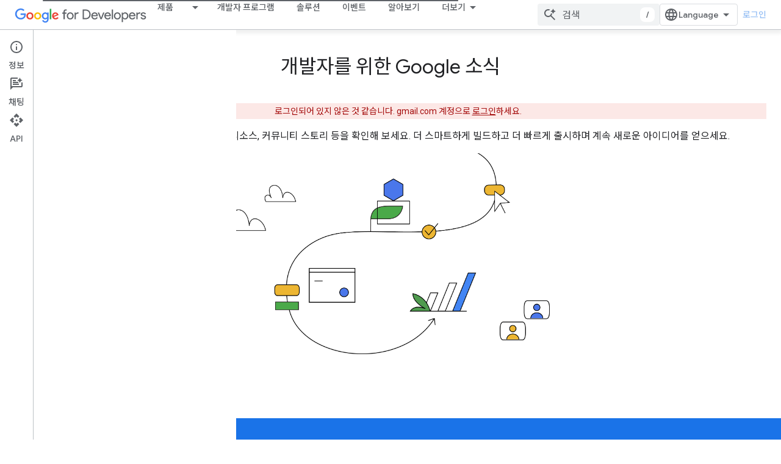

--- FILE ---
content_type: text/html; charset=UTF-8
request_url: https://feedback-pa.clients6.google.com/static/proxy.html?usegapi=1&jsh=m%3B%2F_%2Fscs%2Fabc-static%2F_%2Fjs%2Fk%3Dgapi.lb.en.2kN9-TZiXrM.O%2Fd%3D1%2Frs%3DAHpOoo_B4hu0FeWRuWHfxnZ3V0WubwN7Qw%2Fm%3D__features__
body_size: 77
content:
<!DOCTYPE html>
<html>
<head>
<title></title>
<meta http-equiv="X-UA-Compatible" content="IE=edge" />
<script type="text/javascript" nonce="xtvtzfqNQjLsfI8lLn68SA">
  window['startup'] = function() {
    googleapis.server.init();
  };
</script>
<script type="text/javascript"
  src="https://apis.google.com/js/googleapis.proxy.js?onload=startup" async
  defer nonce="xtvtzfqNQjLsfI8lLn68SA"></script>
</head>
<body>
</body>
</html>


--- FILE ---
content_type: text/javascript
request_url: https://www.gstatic.com/devrel-devsite/prod/v5f5028bd8220352863507a1bacc6e2ea79a725fdb2dd736f205c6da16a3d00d1/developers/js/devsite_devsite_header_module__ko.js
body_size: -854
content:
(function(_ds){var window=this;var DW=function(a,b){_ds.rn(a,"transform","translate3d("+b+"px,0px,0px)")};var GW=function(a){a.o=EW(a,".devsite-top-logo-row-wrapper-wrapper");a.j=EW(a,".devsite-collapsible-section");a.ea=EW(a,".devsite-doc-set-nav-row");a.setAttribute("top-row--height",`${a.o}`);a.setAttribute("bottom-row--height",`${a.j}`);a.setAttribute("bottom-tabs--height",`${a.ea}`);a.style.setProperty("--devsite-js-top-row--height",`${a.o}px`);a.style.setProperty("--devsite-js-bottom-row--height",`${a.j}px`);a.style.setProperty("--devsite-js-bottom-tabs--height",`${a.ea}px`);FW(a);a.m.resolve()},
FW=function(a){const b=a.querySelector(".devsite-collapsible-section");a.offset>=a.j&&!a.hasAttribute("bottom-row--hidden")?a.setAttribute("bottom-row--hidden",""):a.offset<a.j-a.ea&&a.hasAttribute("bottom-row--hidden")&&a.removeAttribute("bottom-row--hidden");b&&a.offset!==a.Aa&&(_ds.rn(b,"transform",`translate3d(0, -${a.offset}px, 0)`),HW(a),a.Aa=a.offset);document.body.style.setProperty("--devsite-js-header-height",`${a.qa()}px`)},bIa=function(a){var b=a.querySelector(".devsite-top-logo-row-middle");
const c=a.querySelector("devsite-search"),d=a.querySelector(".devsite-search-background");if(b&&c&&d){a.xa.removeAll();a.ua&&window.cancelAnimationFrame(a.ua);c.removeAttribute("transition");a.removeAttribute("search-expanded");var e=new _ds.pg(b.offsetWidth,b.offsetHeight);b=new _ds.pg(c.offsetWidth,c.offsetHeight);var f=_ds.Mn(c,"margin"),g=document.documentElement.getAttribute("dir")==="rtl"?1:-1,h=(e.width-f.left-f.right)/b.width;e=(e.width-(b.width+f.left+f.right))*g;var k=(f=a.hasAttribute("search-active"))?
e:0,l=f?h:1;_ds.rn(d,{opacity:1,width:`${b.width}px`,height:`${b.height}px`});DW(c,a.hasAttribute("search-active")?0:e);a.xa.Lb(d,_ds.ul,()=>{const m=a.querySelector("devsite-search"),n=a.querySelector(".devsite-search-background");n&&(n.style.opacity="0");m&&(m.removeAttribute("transition"),DW(m,0),a.hasAttribute("search-active")?a.setAttribute("search-expanded",""):a.removeAttribute("search-expanded"))});a.ua=window.requestAnimationFrame(()=>{c.setAttribute("transition","");_ds.rn(d,"transform",
"scale3d("+l+",1,1)");DW(c,k)})}},cIa=async function(a,b){if(a.hasAttribute("billboard")){var c=a.querySelector("devsite-search"),d=a.querySelector("devsite-search input.devsite-search-query");a=a.querySelector(".devsite-header-billboard-search devsite-search");var e=a==null?void 0:a.querySelector("input.devsite-search-query");c&&d&&a&&e&&(b?(c.removeAttribute("disabled"),document.activeElement===e&&(await _ds.Ul(),d.focus()),a.setAttribute("disabled","")):(a.removeAttribute("disabled"),document.activeElement===
d&&e.focus(),c.setAttribute("disabled","")))}},dIa=function(a){a.eventHandler.listen(a,"devsite-search-toggle",b=>{b=b.getBrowserEvent();_ds.rl(b.target,null,"devsite-top-logo-row-middle")&&(b.detail.active?a.setAttribute("search-active",""):a.removeAttribute("search-active"))});a.eventHandler.listen(document.body,"devsite-sitemask-hidden",()=>{document.body.removeAttribute("devsite-book-nav--open")});a.eventHandler.listen(window,"resize",()=>{IW(a)});a.eventHandler.listen(document.body,["devsite-page-loaded",
"devsite-content-updated"],()=>{IW(a)});a.eventHandler.listen(a,"click",b=>{b.defaultPrevented||b.target.getAttribute("id")!=="devsite-hamburger-menu"||(b.preventDefault(),b.stopPropagation(),document.body.setAttribute("devsite-book-nav--open",""),a.dispatchEvent(new CustomEvent("devsite-sitemask-show",{bubbles:!0})))})},JW=function(a){if(!a.querySelector(".devsite-search-background")&&(a=a.querySelector(".devsite-top-logo-row-middle"))){const b=document.createElement("div");b.classList.add("devsite-search-background");
b.style.opacity="1";a.appendChild(b)}},HW=function(a){a.j===0?a.setAttribute("no-lower-row",""):a.removeAttribute("no-lower-row");a.querySelector(".devsite-header-billboard")?a.setAttribute("billboard",""):a.removeAttribute("billboard")},IW=function(a){window.requestAnimationFrame(()=>{a.ya.fb()})},EW=function(a,b){return(a=a.querySelector(b))?a.getBoundingClientRect().height:0},KW=function(a,b){for(var c=0;c<b.attributes.length;++c){var d=b.attributes.item(c);a.hasAttribute(d.name)||b.removeAttribute(d.name)}for(c=
0;c<a.attributes.length;++c)d=a.attributes.item(c),b.setAttribute(d.name,d.value)},LW=function(a,b,c){b=b.querySelector(c);c=a.querySelector(c);b&&c&&(a.updated=!0,_ds.rk(a,c,b))},eIa=function(a,b){const c=a.querySelectorAll(".devsite-header-link");b=b.querySelectorAll(".devsite-header-link");const d=a.querySelector("devsite-language-selector");a=a.querySelector("devsite-user");for(const e of b)d?d.after(e):a&&a.before(e);c.forEach(e=>{e.remove()})},fIa=class extends _ds.sk{constructor(){super(...arguments);
this.eventHandler=new _ds.v;this.Aa=-1;this.xa=new _ds.v;this.ua=0;this.ra=new MutationObserver(()=>{GW(this)});this.ya=new _ds.mh(()=>{GW(this);HW(this)},15);this.authUser=void 0;this.offset=this.ea=this.j=this.o=0;this.updated=!1;this.m=new _ds.Wg}static get observedAttributes(){return["offset","search-active","bottom-row--hidden"]}attributeChangedCallback(a,b,c){switch(a){case "offset":this.offset=Number(this.getAttribute("offset")||"")||0;FW(this);break;case "search-active":bIa(this);break;case "bottom-row--hidden":a=
c!==null,b=this.querySelector("devsite-search input.devsite-search-query"),c=this.querySelector(".devsite-header-billboard-search devsite-search input.devsite-search-query"),b&&c&&(a?b.value=c.value:c.value=b.value),cIa(this,a)}}connectedCallback(){dIa(this);JW(this);HW(this);GW(this);this.ra.observe(this,{childList:!0,subtree:!0});FW(this);const a=_ds.E();this.authUser=_ds.Al(_ds.Bl(a.href),"authuser")}disconnectedCallback(){this.eventHandler.removeAll();this.ra.disconnect()}qa(){return this.o+this.j-
this.offset}va(){return this.o+this.j}xd(a){this.m&&this.m.resolve();this.m=new _ds.Wg;this.updated=!1;if(a){LW(this,a,".devsite-header-upper-tabs");LW(this,a,".devsite-collapsible-section");LW(this,a,".devsite-product-name-wrapper");LW(this,a,"devsite-language-selector");LW(this,a,"devsite-shell-activate-button");var b=a.querySelector("devsite-search"),c=this.querySelector("devsite-search");b&&c&&KW(b,c);c=a.querySelector("devsite-user");b=this.querySelector("devsite-user");c&&b&&(KW(c,b),c=_ds.E(),
c=_ds.Al(_ds.Bl(c.href),"authuser"),c!==this.authUser&&(this.authUser=c,b.refresh()));_ds.rk(this,this.querySelector("cloudx-additional-tabs"),a.querySelector("cloudx-additional-tabs"),this.querySelector(".devsite-top-logo-row-middle"));eIa(this,a)}!this.updated&&a&&(_ds.Yk(this),this.appendChild(a));JW(this);IW(this)}async ready(){return this.m.promise}};try{customElements.define("devsite-header",fIa)}catch(a){console.warn("devsite.app.customElement.DevsiteHeader",a)};})(_ds_www);
